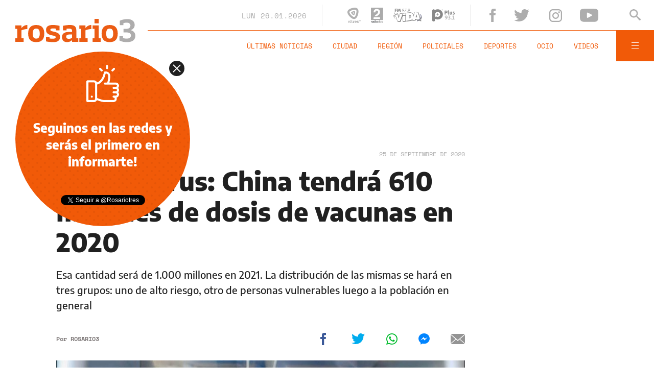

--- FILE ---
content_type: text/html;charset=UTF-8
request_url: https://www.rosario3.com/ajax/nota-ckrelated.html?path=%2Fcontenidos%2F2020%2F09%2F24%2Fnoticia_0025.html
body_size: 308
content:
<div class="entry-box small-entry-box">
		<article class="flex-container align-start">
			<figure><img src="/__export/1600954584899/sites/rosario3/img/2020/09/24/5f3bcb9a33afc_1004x565.jpg_1214675977.jpg" width='100' height='57'alt='Cuatro vacunas chinas se encuentran actualmente en la fase 3.' /></figure>
				<div class="entry-data">
				<div class="small-volanta alt-font uppercase">
						MUNDO</div>
				<h2 class="title font-600">Coronavirus: vacuna china podría aplicarse de manera masiva a principios de 2021</h2>
			</div>
			<a href="/informaciongeneral/Coronavirus-vacuna-china-podria-aplicarse-de-manera-masiva-a-principios-de-2021-20200924-0025.html" title="Coronavirus: vacuna china podría aplicarse de manera masiva a principios de 2021" class="cover-link"></a>
		</article>
	</div>


--- FILE ---
content_type: text/html;charset=UTF-8
request_url: https://www.rosario3.com/ajax/nota-ckrelated.html?path=%2Fcontenidos%2F2020%2F09%2F22%2Fnoticia_0036.html
body_size: 295
content:
<div class="entry-box small-entry-box">
		<article class="flex-container align-start">
			<figure><img src="/__export/1600784269637/sites/rosario3/img/2020/09/22/rusia.jpg_1214675977.jpg" width='100' height='57'alt='Rusia ocupa el cuarto lugar en el mundo por número de contagios.' /></figure>
				<div class="entry-data">
				<div class="small-volanta alt-font uppercase">
						MUNDO</div>
				<h2 class="title font-600">Coronavirus: Rusia registrará su segunda vacuna a mediados de octubre</h2>
			</div>
			<a href="/informaciongeneral/Coronavirus-Rusia-registrara-su-segunda-vacuna-a-mediados-de-octubre-20200922-0036.html" title="Coronavirus: Rusia registrará su segunda vacuna a mediados de octubre" class="cover-link"></a>
		</article>
	</div>


--- FILE ---
content_type: text/html;charset=UTF-8
request_url: https://www.rosario3.com/ajax/api-infoclima-local.html
body_size: 475
content:



<?xml version="1.0" encoding="ISO-8859-1"?>
<Pronostico>
<ciudad>Rosario</ciudad><hoy><ultactualizacion>1769396400</ultactualizacion><descripcion> </descripcion><estadoIcono>2</estadoIcono><estadoDetalle>Nublado Parcial</estadoDetalle><temperatura>23</temperatura><humedad>57</humedad><presion>1006.6</presion><uv>13.8</uv><sensacionTermica>25</sensacionTermica><solSale>6:20</solSale><solPone>20:03</solPone><luna2>Luna Creciente</luna2><luna3>18/01</luna3><luna4>01/02</luna4></hoy><hora1><hora>1769403600</hora><estadoIcono>1</estadoIcono><estadoDescripcion>Despejado</estadoDescripcion><temperatura>26</temperatura><humedad>74</humedad></hora1><hora2><hora>1769418000</hora><estadoIcono>3</estadoIcono><estadoDescripcion>Nublado</estadoDescripcion><temperatura>24</temperatura><humedad>56</humedad></hora2><hora3><hora>1769432400</hora><estadoIcono>2</estadoIcono><estadoDescripcion>Nublado Parcial</estadoDescripcion><temperatura>30</temperatura><humedad>38</humedad></hora3><hora4><hora>1769446800</hora><estadoIcono>2</estadoIcono><estadoDescripcion>Nublado Parcial</estadoDescripcion><temperatura>34</temperatura><humedad>29</humedad></hora4> <pronostico1><dia>1769385600</dia><maxima>33</maxima><minima>24</minima><estadoIcono>3</estadoIcono><estadoDescripcion>Nublado</estadoDescripcion><humedad>30</humedad><uv>13.8</uv><solsale>6:20</solsale><solpone>20:03</solpone><lunasale>15:25</lunasale><lunapone>12:37</lunapone></pronostico1><pronostico2><dia>1769472000</dia><maxima>29</maxima><minima>25</minima><estadoIcono>5</estadoIcono><estadoDescripcion>Lluvia</estadoDescripcion><humedad>32</humedad><uv>13.9</uv><solsale>6:20</solsale><solpone>20:03</solpone><lunasale>16:36</lunasale><lunapone>1:24</lunapone></pronostico2><pronostico3><dia>1769558400</dia><maxima>29</maxima><minima>21</minima><estadoIcono>1</estadoIcono><estadoDescripcion>Despejado</estadoDescripcion><humedad>47</humedad><uv>13.1</uv><solsale>6:20</solsale><solpone>20:03</solpone><lunasale>17:44</lunasale><lunapone>2:19</lunapone></pronostico3><pronostico4><dia>1769644800</dia><maxima>32</maxima><minima>23</minima><estadoIcono>1</estadoIcono><estadoDescripcion>Despejado</estadoDescripcion><humedad>44</humedad><uv>13</uv><solsale>6:20</solsale><solpone>20:03</solpone><lunasale>18:43</lunasale><lunapone>3:25</lunapone></pronostico4><pronostico5><dia>1769731200</dia><maxima>30</maxima><minima>24</minima><estadoIcono>1</estadoIcono><estadoDescripcion>Despejado</estadoDescripcion><humedad>53</humedad><uv>13.2</uv><solsale>6:20</solsale><solpone>20:03</solpone><lunasale>19:33</lunasale><lunapone>4:35</lunapone></pronostico5>         </Pronostico>



--- FILE ---
content_type: text/html; charset=utf-8
request_url: https://www.google.com/recaptcha/api2/aframe
body_size: 267
content:
<!DOCTYPE HTML><html><head><meta http-equiv="content-type" content="text/html; charset=UTF-8"></head><body><script nonce="bq35Pl70h3cuX4wTuHeKzQ">/** Anti-fraud and anti-abuse applications only. See google.com/recaptcha */ try{var clients={'sodar':'https://pagead2.googlesyndication.com/pagead/sodar?'};window.addEventListener("message",function(a){try{if(a.source===window.parent){var b=JSON.parse(a.data);var c=clients[b['id']];if(c){var d=document.createElement('img');d.src=c+b['params']+'&rc='+(localStorage.getItem("rc::a")?sessionStorage.getItem("rc::b"):"");window.document.body.appendChild(d);sessionStorage.setItem("rc::e",parseInt(sessionStorage.getItem("rc::e")||0)+1);localStorage.setItem("rc::h",'1769411120311');}}}catch(b){}});window.parent.postMessage("_grecaptcha_ready", "*");}catch(b){}</script></body></html>

--- FILE ---
content_type: application/javascript; charset=utf-8
request_url: https://fundingchoicesmessages.google.com/f/AGSKWxUzaQu0hxrCwlckQxheQzVNQ24vW-MzbgiysAsrj8PeE5os1-bTrqjzxctDe4y4WZuxr_iOFUZiutWgKi3Dc8BEnyz4ktMeOltfKtigRe2QLgR1ahp9mtjAjTfURqe-wPBZ1DCip8EWcvfZkutwDwPrRPsiGRS0TIj7mtffQNIIFBSsXOuD7SGR4bWb/_/bannerfarm./leftsidebarads./ads_ui./sponsored_content-/pb.min.
body_size: -1288
content:
window['6f8c6f57-0e74-4ed8-93c0-f3abc459c21d'] = true;